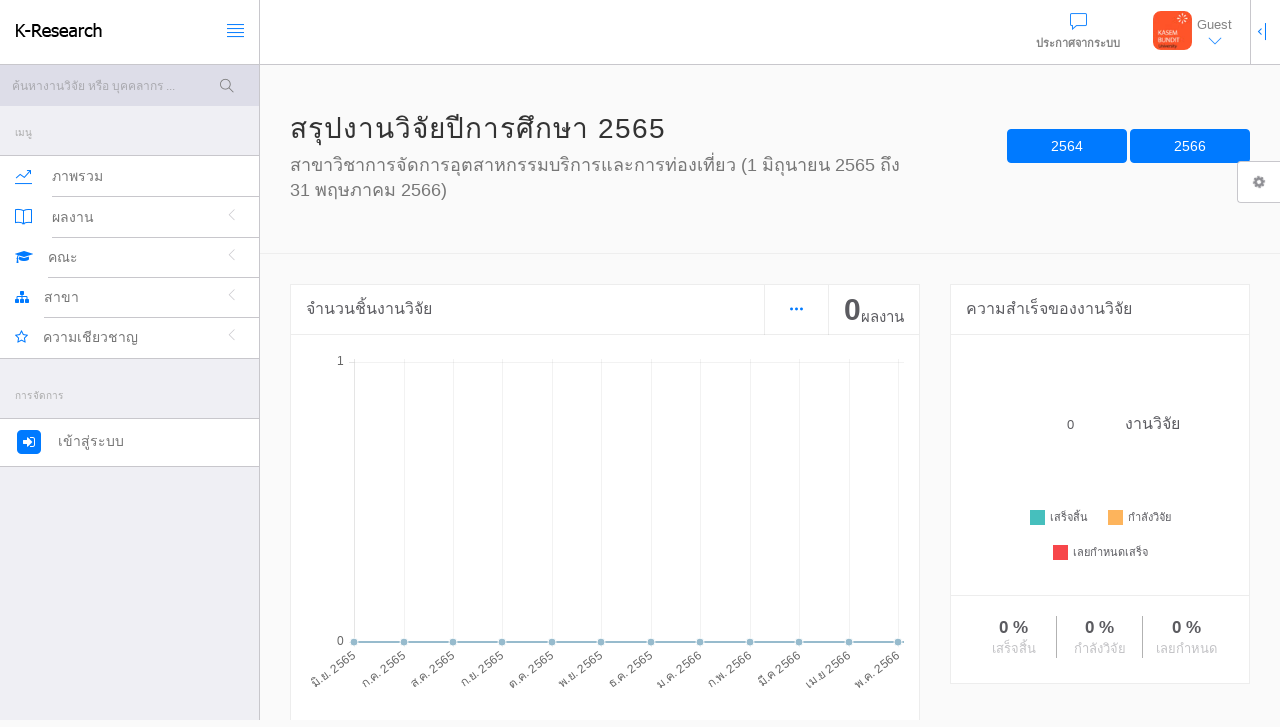

--- FILE ---
content_type: text/html; charset=UTF-8
request_url: https://re.kbu.ac.th/department.php?dep_code=132-03%20%20%20%20%20%20%20%20%20%20%20%20%20%20%20%20%20%20%20%20%20%20%20%20%20%20%20%20%20%20%20%20%20%20%20%20%20%20%20%20%20%20%20%20%20%20%20%20&year=2565
body_size: 11089
content:
<!DOCTYPE html>
<!-- Template Name: Clip-Two - Responsive Admin Template build with Twitter Bootstrap 3.x | Author: ClipTheme -->
<!--[if IE 8]><html class="ie8" lang="en"><![endif]-->
<!--[if IE 9]><html class="ie9" lang="en"><![endif]-->
<!--[if !IE]><!-->
<html lang="en">
	<!--<![endif]-->
	<!-- start: HEAD -->
	<head>
		<title>KBU Research</title>
		<link rel="icon"  href="inc/img/icon-16.ico" sizes="16x16">
		<link rel="icon"  href="inc/img/icon-32.ico" sizes="32x32">
		<link rel="icon"  href="inc/img/icon-48.ico" sizes="48x48">
		<!-- start: META -->
		<!--[if IE]><meta http-equiv='X-UA-Compatible' content="IE=edge,IE=9,IE=8,chrome=1" /><![endif]-->
		<meta charset="utf-8" />
		<meta name="viewport" content="width=device-width, initial-scale=1.0, user-scalable=0, minimum-scale=1.0, maximum-scale=1.0">
		<meta name="apple-mobile-web-app-capable" content="yes">
		<meta name="apple-mobile-web-app-status-bar-style" content="black">
		<meta content="" name="description" />
		<meta content="" name="author" />
		<!-- end: META -->
		<!-- start: GOOGLE FONTS -->
		<link href="http://fonts.googleapis.com/css?family=Lato:300,400,400italic,600,700|Raleway:300,400,500,600,700|Crete+Round:400italic" rel="stylesheet" type="text/css" />
		<!-- end: GOOGLE FONTS -->
		<!-- start: MAIN CSS -->
		<link rel="stylesheet" href="vendor/bootstrap/css/bootstrap.min.css">
		<link rel="stylesheet" href="vendor/fontawesome/css/font-awesome.min.css">
		<link rel="stylesheet" href="vendor/themify-icons/themify-icons.min.css">
		<link href="vendor/animate.css/animate.min.css" rel="stylesheet" media="screen">
		<link href="vendor/perfect-scrollbar/perfect-scrollbar.min.css" rel="stylesheet" media="screen">
		<link href="vendor/switchery/switchery.min.css" rel="stylesheet" media="screen">
		<!-- end: MAIN CSS -->
		<!-- start: CSS REQUIRED FOR THIS PAGE ONLY -->
		<link href="vendor/bootstrap-touchspin/jquery.bootstrap-touchspin.min.css" rel="stylesheet" media="screen">
		<link href="vendor/select2/select2.min.css" rel="stylesheet" media="screen">
		<link href="vendor/bootstrap-datepicker/bootstrap-datepicker3.standalone.min.css" rel="stylesheet" media="screen">
		<link href="vendor/bootstrap-timepicker/bootstrap-timepicker.min.css" rel="stylesheet" media="screen">
		<!-- start: CLIP-TWO CSS -->
		<link rel="stylesheet" href="assets/css/styles.css">
		<link rel="stylesheet" href="assets/css/plugins.css">
		<link rel="stylesheet" href="assets/css/themes/theme-1.css" id="skin_color" />
		<!-- end: CLIP-TWO CSS -->
		<!-- start: CSS REQUIRED FOR THIS PAGE ONLY -->
		<link href="vendor/DataTables/css/DT_bootstrap.css" rel="stylesheet" media="screen">
		<!-- end: CSS REQUIRED FOR THIS PAGE ONLY -->
	</head>
	<!-- end: HEAD -->
	<body>
		<div id="app">
			<!-- sidebar -->
			<div class="sidebar app-aside" id="sidebar">
				<div class="sidebar-container perfect-scrollbar">
					<nav>
						<!-- start: SEARCH FORM -->
						<div class="search-form">
							<a class="s-open" href="#">
								<i class="ti-search"></i>
							</a>
							<form class="navbar-form" role="search" action="search.php" method="get">
								<a class="s-remove" href="#" target=".navbar-form">
									<i class="ti-close"></i>
								</a>
								<div class="form-group">
									<input type="text" name="search_keyword" id="search_keyword" class="form-control" placeholder="ค้นหางานวิจัย หรือ บุคคลากร ...">
									<button class="btn search-button" type="submit">
										<i class="ti-search"></i>
									</button>
								</div>
							</form>
						</div>
						<!-- end: SEARCH FORM -->
						<!-- start: MAIN NAVIGATION MENU -->
						<div class="navbar-title">
							<span>เมนู</span>
						</div>
						<ul class="main-navigation-menu">
							<li>
								<a href="index.php">
									<div class="item-content">
										<div class="item-media">
											<i class="ti-stats-up"></i>
										</div>
										<div class="item-inner">
											<span class="title">ภาพรวม </span>
										</div>
									</div>
								</a>
							</li>

							<li>
								<a href="javascript:void(0)">
									<div class="item-content">
										<div class="item-media">
											<i class="ti-book"></i>
										</div>
										<div class="item-inner">
											<span class="title">ผลงาน</span><i class="icon-arrow"></i>
										</div>
									</div>
								</a>
								<ul class="sub-menu">

									<li>
										<a href="re_show.php?type=1">
											<span class="title">งานวิจัย</span>
										</a>
									</li>
									<li>
										<a  href="re_show.php?type=2">
											<span class="title">งานสร้างสรรค์</span>
										</a>
									</li>
								    <li>
										<a  href="pub_show.php">
											<span class="title">บทความ</span>
										</a>
									</li>

								</ul>
							</li>
							<!--<li class="active open">-->

							<!--
							 <li>
								<a href="javascript:void(0)">
									<div class="item-content">
										<div class="item-media">
											<i class="ti-book"></i>
										</div>
										<div class="item-inner">
											<span class="title"> วิจัย </span><i class="icon-arrow"></i>
										</div>
									</div>
								</a>
								<ul class="sub-menu">
									<li>
										<a href="re_show.php">
											<span class="title">งานวิจัย</span>
										</a>
									</li>
									<li>
										<a href="#">
											<span class="title">งานวิจัยที่ตีพิมพ์</span>
										</a>
									</li>
									<li>
										<a href="#">
											<span class="title">สิทธิบัตร/อนุสิทธิบัตร</span>
										</a>
									</li>
								</ul>
							</li>
							-->
							<li>
								<a href="javascript:void(0)">
									<div class="item-content">
										<div class="item-media">
											<i class="fa fa-graduation-cap"></i>
										</div>
										<div class="item-inner">
											<span class="title"> คณะ </span><i class="icon-arrow"></i>
										</div>
									</div>
								</a>
								<ul class="sub-menu">
																	<li>
										<a href="faculty.php?fac_code=037 &year=2565">
											<span class="title">คณะนิติศาสตร์</span>
										</a>
									</li>
							   									<li>
										<a href="faculty.php?fac_code=038 &year=2565">
											<span class="title">คณะนิเทศศาสตร์</span>
										</a>
									</li>
							   									<li>
										<a href="faculty.php?fac_code=039 &year=2565">
											<span class="title">คณะบริหารธุรกิจ</span>
										</a>
									</li>
							   									<li>
										<a href="faculty.php?fac_code=083 &year=2565">
											<span class="title">คณะวิทยาศาสตร์และเทคโนโลยี</span>
										</a>
									</li>
							   									<li>
										<a href="faculty.php?fac_code=088 &year=2565">
											<span class="title">คณะวิศวกรรมศาสตร์</span>
										</a>
									</li>
							   									<li>
										<a href="faculty.php?fac_code=096 &year=2565">
											<span class="title">คณะศิลปศาสตร์</span>
										</a>
									</li>
							   									<li>
										<a href="faculty.php?fac_code=132 &year=2565">
											<span class="title">บัณฑิตวิทยาลัย</span>
										</a>
									</li>
							   									<li>
										<a href="faculty.php?fac_code=180 &year=2565">
											<span class="title">คณะสถาปัตยกรรมศาสตร์</span>
										</a>
									</li>
							   									<li>
										<a href="faculty.php?fac_code=353 &year=2565">
											<span class="title">มหาวิทยาลัยเกษมบัณฑิต</span>
										</a>
									</li>
							   									<li>
										<a href="faculty.php?fac_code=356 &year=2565">
											<span class="title">สำนักวิจัย</span>
										</a>
									</li>
							   									<li>
										<a href="faculty.php?fac_code=395 &year=2565">
											<span class="title">คณะจิตวิทยา</span>
										</a>
									</li>
							   									<li>
										<a href="faculty.php?fac_code=722 &year=2565">
											<span class="title">โครงการหลักสูตรบริหารธุรกิจบัณฑิต (หลักสูตรนานาชาติ)</span>
										</a>
									</li>
							   									<li>
										<a href="faculty.php?fac_code=U-209 &year=2565">
											<span class="title">คณะพยาบาลศาสตร์</span>
										</a>
									</li>
							   									<li>
										<a href="faculty.php?fac_code=U-29 &year=2565">
											<span class="title">คณะวิทยาศาสตร์การกีฬา</span>
										</a>
									</li>
							   									<li>
										<a href="faculty.php?fac_code=U-30 &year=2565">
											<span class="title">สถาบันพัฒนาบุคลากรการบิน</span>
										</a>
									</li>
							   								</ul>
							</li>
							<li>
								<a href="javascript:void(0)">
									<div class="item-content">
										<div class="item-media">
											<i class="fa fa-sitemap"></i>
										</div>
										<div class="item-inner">
											<span class="title"> สาขา </span><i class="icon-arrow"></i>
										</div>
									</div>
								</a>
								<ul class="sub-menu">
																	<li>
										<a href="javascript:;">
											<span>คณะนิติศาสตร์</span> <i class="icon-arrow"></i>
										</a>
									<ul class="sub-menu">
                                
											<li>
												<a href="department.php?dep_code=037-00                                                &year=2565">
													สำนักงานเลขานุการคณะ												</a>
											</li>


									
											<li>
												<a href="department.php?dep_code=037-02                                                &year=2565">
													หลักสูตรนิติศาสตรมหาบัณฑิต												</a>
											</li>


									
											<li>
												<a href="department.php?dep_code=037-01                                                &year=2565">
													สาขาวิชานิติศาสตร์												</a>
											</li>


																		</ul>
									</li>
																		<li>
										<a href="javascript:;">
											<span>คณะนิเทศศาสตร์</span> <i class="icon-arrow"></i>
										</a>
									<ul class="sub-menu">
                                
											<li>
												<a href="department.php?dep_code=038-03                                                &year=2565">
													สาขาวิชาสื่อสังคมออนไลน์และสารสนเทศดิจิทัล												</a>
											</li>


									
											<li>
												<a href="department.php?dep_code=038-02                                                &year=2565">
													สาขาวิชา นวัตกรรมการสื่อสารองค์กรและแบรนด์												</a>
											</li>


									
											<li>
												<a href="department.php?dep_code=038-01                                                &year=2565">
													สาขาวิชาการโฆษณา												</a>
											</li>


									
											<li>
												<a href="department.php?dep_code=038-00                                                &year=2565">
													สำนักงานเลขานุการคณะ												</a>
											</li>


									
											<li>
												<a href="department.php?dep_code=038-05                                                &year=2565">
													สาขาวิชาวิทยุและโทรทัศน์												</a>
											</li>


									
											<li>
												<a href="department.php?dep_code=038-08                                                &year=2565">
													สาขาวิชาการภาพยนตร์และสื่อดิจิทัล												</a>
											</li>


									
											<li>
												<a href="department.php?dep_code=038-06                                                &year=2565">
													สาขาวิชาสื่อสารการแสดงร่วมสมัย												</a>
											</li>


									
											<li>
												<a href="department.php?dep_code=038-07                                                &year=2565">
													สาขาวิชาการบริหารนวัตกรรมการสื่อสาร												</a>
											</li>


									
											<li>
												<a href="department.php?dep_code=038-04                                                &year=2565">
													สาขาวิชา 
วิทยุ โทรทัศน์ และสื่อดิจิทัล
												</a>
											</li>


																		</ul>
									</li>
																		<li>
										<a href="javascript:;">
											<span>คณะบริหารธุรกิจ</span> <i class="icon-arrow"></i>
										</a>
									<ul class="sub-menu">
                                
											<li>
												<a href="department.php?dep_code=039-05                                                &year=2565">
													สาขาวิชาธุรกิจดิจิทัล												</a>
											</li>


									
											<li>
												<a href="department.php?dep_code=039-01                                                &year=2565">
													สาขาวิชาการบัญชี												</a>
											</li>


									
											<li>
												<a href="department.php?dep_code=039-04                                                &year=2565">
													สาขาวิชาการจัดการสมัยใหม่												</a>
											</li>


									
											<li>
												<a href="department.php?dep_code=039-09                                                &year=2565">
													สาขาวิชานวัตกรรมธุรกิจการค้าสมัยใหม่												</a>
											</li>


									
											<li>
												<a href="department.php?dep_code=039-07                                                &year=2565">
													สาขาวิชาการจัดการทรัพยากรมนุษย์												</a>
											</li>


									
											<li>
												<a href="department.php?dep_code=039-06                                                &year=2565">
													สาชาวิชาการจัดการโลจิสติกส์												</a>
											</li>


									
											<li>
												<a href="department.php?dep_code=039-03                                                &year=2565">
													สาขาวิชาการเงินการธนาคาร												</a>
											</li>


									
											<li>
												<a href="department.php?dep_code=039-02                                                &year=2565">
													สาขาวิชาการตลาด												</a>
											</li>


									
											<li>
												<a href="department.php?dep_code=039-00                                                &year=2565">
													สำนักงานเลขานุการคณะ												</a>
											</li>


																		</ul>
									</li>
																		<li>
										<a href="javascript:;">
											<span>คณะวิทยาศาสตร์และเทคโนโลยี</span> <i class="icon-arrow"></i>
										</a>
									<ul class="sub-menu">
                                
											<li>
												<a href="department.php?dep_code=083-01                                                &year=2565">
													สาขาวิชานวัตกรรมเทคโนโลยีดิจิทัล												</a>
											</li>


																		</ul>
									</li>
																		<li>
										<a href="javascript:;">
											<span>คณะวิศวกรรมศาสตร์</span> <i class="icon-arrow"></i>
										</a>
									<ul class="sub-menu">
                                
											<li>
												<a href="department.php?dep_code=088-05                                                &year=2565">
													สาขาวิชาวิศวกรรมเครื่องกล												</a>
											</li>


									
											<li>
												<a href="department.php?dep_code=088-03                                                &year=2565">
													สาขาวิชาวิศวกรรมอุตสาหการ												</a>
											</li>


									
											<li>
												<a href="department.php?dep_code=088-07                                                &year=2565">
													สาขาวิชาวิศวกรรมโยธา												</a>
											</li>


									
											<li>
												<a href="department.php?dep_code=088-10                                                &year=2565">
													สาขาวิชาเทคโนโลยีวิศวกรรม
อุตสาหการ 												</a>
											</li>


									
											<li>
												<a href="department.php?dep_code=088-00                                                &year=2565">
													สำนักคณบดี												</a>
											</li>


									
											<li>
												<a href="department.php?dep_code=088-11                                                &year=2565">
													สาขาวิชาวิศวกรรมไฟฟ้าและการจัด
การพลังงาน 												</a>
											</li>


									
											<li>
												<a href="department.php?dep_code=088-02                                                &year=2565">
													สาขาวิชาวิศวกรรมคอมพิวเตอร์												</a>
											</li>


									
											<li>
												<a href="department.php?dep_code=088-06                                                &year=2565">
													สาขาวิชาวิศวกรรมไฟฟ้า												</a>
											</li>


									
											<li>
												<a href="department.php?dep_code=088-01                                                &year=2565">
													หมวดวิชาคณิตศาสตร์และวิทยาศาสตร์สำหรับวิศวกร												</a>
											</li>


																		</ul>
									</li>
																		<li>
										<a href="javascript:;">
											<span>คณะศิลปศาสตร์</span> <i class="icon-arrow"></i>
										</a>
									<ul class="sub-menu">
                                
											<li>
												<a href="department.php?dep_code=096-03                                                &year=2565">
													สาขาวิชาการจัดการโรงแรม (หลักสูตรนานาชาติ) 												</a>
											</li>


									
											<li>
												<a href="department.php?dep_code=096-01                                                &year=2565">
													สำนักงานคณบดี คณะศิลป์ศาสตร์												</a>
											</li>


									
											<li>
												<a href="department.php?dep_code=096-04                                                &year=2565">
													สาขาวิชาการจัดการท่องเที่ยว												</a>
											</li>


									
											<li>
												<a href="department.php?dep_code=096-02                                                &year=2565">
													สาขาวิชาการจัดการโรงแรมและภัตตาคาร												</a>
											</li>


									
											<li>
												<a href="department.php?dep_code=096-07                                                &year=2565">
													สาขาวิชาออกแบบแฟชั่น												</a>
											</li>


									
											<li>
												<a href="department.php?dep_code=096-05                                                &year=2565">
													สาขาวิชาภาษาไทยสำหรับชาวต่างประเทศ (หลักสูตรนานาชาติ)												</a>
											</li>


									
											<li>
												<a href="department.php?dep_code=096-06                                                &year=2565">
													สาขาวิชาภาษาอังกฤษเพื่อการสื่อสาร												</a>
											</li>


																		</ul>
									</li>
																		<li>
										<a href="javascript:;">
											<span>บัณฑิตวิทยาลัย</span> <i class="icon-arrow"></i>
										</a>
									<ul class="sub-menu">
                                
											<li>
												<a href="department.php?dep_code=132-10                                                &year=2565">
													สาขาวิชานานาชาติ												</a>
											</li>


									
											<li>
												<a href="department.php?dep_code=132-03                                                &year=2565">
													สาขาวิชาการจัดการอุตสาหกรรมบริการและการท่องเที่ยว												</a>
											</li>


									
											<li>
												<a href="department.php?dep_code=132-04                                                &year=2565">
													สาขาวิชาจิตวิทยาเพื่อการพัฒนาศักยภาพมนุษย์												</a>
											</li>


									
											<li>
												<a href="department.php?dep_code=132-06                                                &year=2565">
													สาขาวิชาการจัดการงานวิศวกรรม												</a>
											</li>


									
											<li>
												<a href="department.php?dep_code=132-00                                                &year=2565">
													สำนักงานคณบดี												</a>
											</li>


									
											<li>
												<a href="department.php?dep_code=132-07                                                &year=2565">
													หลักสูตรบริหารธุรกิจมหาบัณฑิต												</a>
											</li>


									
											<li>
												<a href="department.php?dep_code=132-05                                                &year=2565">
													สาขาวิชาจิตวิทยาเพื่อการพัฒนามนุษย์												</a>
											</li>


									
											<li>
												<a href="department.php?dep_code=132-09                                                &year=2565">
													สาขาวิชาการภาพยนตร์-วีดิทัศน์												</a>
											</li>


									
											<li>
												<a href="department.php?dep_code=132-11                                                &year=2565">
													สาขาวิชานโยบายสาธารณะและการจัดการ												</a>
											</li>


									
											<li>
												<a href="department.php?dep_code=132-08                                                &year=2565">
													หลักสูตรรัฐประศาสนศาสตรมหาบัณฑิต												</a>
											</li>


																		</ul>
									</li>
																		<li>
										<a href="javascript:;">
											<span>คณะสถาปัตยกรรมศาสตร์</span> <i class="icon-arrow"></i>
										</a>
									<ul class="sub-menu">
                                
											<li>
												<a href="department.php?dep_code=180-00                                                &year=2565">
													สำนักงานเลขานุการคณะ												</a>
											</li>


									
											<li>
												<a href="department.php?dep_code=180-04                                                &year=2565">
													สาขาวิชาการออกแบบผลิตภัณฑ์												</a>
											</li>


									
											<li>
												<a href="department.php?dep_code=180-01                                                &year=2565">
													สาขาวิชาสถาปัตยกรรมศาสตร์												</a>
											</li>


									
											<li>
												<a href="department.php?dep_code=180-02                                                &year=2565">
													สาขาวิชาออกแบบภายใน												</a>
											</li>


									
											<li>
												<a href="department.php?dep_code=180-03                                                &year=2565">
													สาขาวิชาการออกแบบนิเทศศิลป์												</a>
											</li>


																		</ul>
									</li>
																		<li>
										<a href="javascript:;">
											<span>มหาวิทยาลัยเกษมบัณฑิต</span> <i class="icon-arrow"></i>
										</a>
									<ul class="sub-menu">
                                
											<li>
												<a href="department.php?dep_code=353-00                                                &year=2565">
													มหาวิทยาลัยเกษมบัณฑิต												</a>
											</li>


																		</ul>
									</li>
																		<li>
										<a href="javascript:;">
											<span>สำนักวิจัย</span> <i class="icon-arrow"></i>
										</a>
									<ul class="sub-menu">
                                
											<li>
												<a href="department.php?dep_code=356-00                                                &year=2565">
													สำนักงานสำนักวิจัย												</a>
											</li>


																		</ul>
									</li>
																		<li>
										<a href="javascript:;">
											<span>คณะจิตวิทยา</span> <i class="icon-arrow"></i>
										</a>
									<ul class="sub-menu">
                                
											<li>
												<a href="department.php?dep_code=395-01                                                &year=2565">
													สาขาวิชาจิตวิทยา												</a>
											</li>


									
											<li>
												<a href="department.php?dep_code=395-00                                                &year=2565">
													สำนักงานเลขานุการคณะ												</a>
											</li>


																		</ul>
									</li>
																		<li>
										<a href="javascript:;">
											<span>โครงการหลักสูตรบริหารธุรกิจบัณฑิต (หลักสูตรนานาชาติ)</span> <i class="icon-arrow"></i>
										</a>
									<ul class="sub-menu">
                                
											<li>
												<a href="department.php?dep_code=722-02                                                &year=2565">
													สาขาวิชาการตลาด												</a>
											</li>


									
											<li>
												<a href="department.php?dep_code=722-01                                                &year=2565">
													สาขาวิชา การจัดการธุรกิจสมัยใหม่ 												</a>
											</li>


									
											<li>
												<a href="department.php?dep_code=722-00                                                &year=2565">
													สำนักงานเลขานุการคณะ												</a>
											</li>


																		</ul>
									</li>
																		<li>
										<a href="javascript:;">
											<span>คณะพยาบาลศาสตร์</span> <i class="icon-arrow"></i>
										</a>
									<ul class="sub-menu">
                                
											<li>
												<a href="department.php?dep_code=U-209-02                                                &year=2565">
													สาขาวิชาพยาบาล												</a>
											</li>


									
											<li>
												<a href="department.php?dep_code=U-209-00                                                &year=2565">
													สำนักคณบดี												</a>
											</li>


									
											<li>
												<a href="department.php?dep_code=U-209-01                                                &year=2565">
													สำนักงานเลขานุการคณะ												</a>
											</li>


																		</ul>
									</li>
																		<li>
										<a href="javascript:;">
											<span>คณะวิทยาศาสตร์การกีฬา</span> <i class="icon-arrow"></i>
										</a>
									<ul class="sub-menu">
                                
											<li>
												<a href="department.php?dep_code=u-29-02                                                &year=2565">
													สาขาวิชาการจัดการกีฬาและนันทนาการ												</a>
											</li>


									
											<li>
												<a href="department.php?dep_code=u-29-01                                                &year=2565">
													สาขาวิทยาศาสตร์การกีฬา												</a>
											</li>


																		</ul>
									</li>
																		<li>
										<a href="javascript:;">
											<span>สถาบันพัฒนาบุคลากรการบิน</span> <i class="icon-arrow"></i>
										</a>
									<ul class="sub-menu">
                                
											<li>
												<a href="department.php?dep_code=U-30-02                                                &year=2565">
													สาขาวิชาการจัดการอุตสาหกรรมการบิน (หลักสูตรนานาชาติ)												</a>
											</li>


									
											<li>
												<a href="department.php?dep_code=U-30-01                                                &year=2565">
													สาขาวิชาธุรกิจการบิน												</a>
											</li>


									
											<li>
												<a href="department.php?dep_code=U-30-03                                                &year=2565">
													การจัดการการบิน												</a>
											</li>


																		</ul>
									</li>
																	</ul>
							</li>


							<li>
								<a href="javascript:void(0)">
									<div class="item-content">
										<div class="item-media">
											<i class="fa fa-star-o"></i>
										</div>
										<div class="item-inner">
											<span class="title"> ความเชียวชาญ </span><i class="icon-arrow"></i>
										</div>
									</div>
								</a>
								<ul class="sub-menu">
																	<li>
										<a href="javascript:;">
											<span>วิทยาศาสตร์กายภาพและคณิตศาสตร์</span> </i>
										</a>
									<ul class="sub-menu">
                                
											<li>
												<a href="skill.php?skills_id=1">
													คณิตศาสตร์และสถิติ												</a>
											</li>


									
											<li>
												<a href="skill.php?skills_id=2">
													ฟิสิกส์												</a>
											</li>


									
											<li>
												<a href="skill.php?skills_id=3">
													ดาราศาสตร์												</a>
											</li>


									
											<li>
												<a href="skill.php?skills_id=4">
													วิทยาศาสตร์เกี่ยวกับโลกและอวกาศ												</a>
											</li>


									
											<li>
												<a href="skill.php?skills_id=5">
													ธรณีวิทยา												</a>
											</li>


									
											<li>
												<a href="skill.php?skills_id=6">
													อุทกวิทยา												</a>
											</li>


									
											<li>
												<a href="skill.php?skills_id=7">
													สมุทรศาสตร์												</a>
											</li>


									
											<li>
												<a href="skill.php?skills_id=8">
													อุตุนิยมวิทยา												</a>
											</li>


									
											<li>
												<a href="skill.php?skills_id=9">
													ฟิสิกส์ของสิ่งแวดล้อม												</a>
											</li>


																		</ul>
									</li>
																		<li>
										<a href="javascript:;">
											<span>วิทยาศาสตร์การแพทย์</span> </i>
										</a>
									<ul class="sub-menu">
                                
											<li>
												<a href="skill.php?skills_id=10">
													วิทยาศาสตร์การแพทย์												</a>
											</li>


									
											<li>
												<a href="skill.php?skills_id=11">
													แพทยศาสตร์												</a>
											</li>


									
											<li>
												<a href="skill.php?skills_id=12">
													สาธารณสุข												</a>
											</li>


									
											<li>
												<a href="skill.php?skills_id=13">
													เทคนิคการแพทย์												</a>
											</li>


									
											<li>
												<a href="skill.php?skills_id=14">
													พยาบาลศาสตร์												</a>
											</li>


									
											<li>
												<a href="skill.php?skills_id=15">
													ทันตแพทยศาสตร์												</a>
											</li>


									
											<li>
												<a href="skill.php?skills_id=16">
													สังคมศาสตร์การแพทย์												</a>
											</li>


																		</ul>
									</li>
																		<li>
										<a href="javascript:;">
											<span>วิทยาศาสตร์เคมีและเภสัช</span> </i>
										</a>
									<ul class="sub-menu">
                                
											<li>
												<a href="skill.php?skills_id=17">
													อนินทรีย์เคมี												</a>
											</li>


									
											<li>
												<a href="skill.php?skills_id=18">
													อินทรีย์เคมี												</a>
											</li>


									
											<li>
												<a href="skill.php?skills_id=19">
													ชีวเคมี												</a>
											</li>


									
											<li>
												<a href="skill.php?skills_id=20">
													เคมีอุตสาหกรรม												</a>
											</li>


									
											<li>
												<a href="skill.php?skills_id=21">
													อาหารเคมี												</a>
											</li>


									
											<li>
												<a href="skill.php?skills_id=22">
													เคมีโพลิเมอร์												</a>
											</li>


									
											<li>
												<a href="skill.php?skills_id=23">
													เคมีวิเคราะห์												</a>
											</li>


									
											<li>
												<a href="skill.php?skills_id=24">
													ปิโตรเคมี												</a>
											</li>


									
											<li>
												<a href="skill.php?skills_id=25">
													เคมีสิ่งแวดล้อม												</a>
											</li>


									
											<li>
												<a href="skill.php?skills_id=26">
													เคมีเทคนิค												</a>
											</li>


									
											<li>
												<a href="skill.php?skills_id=27">
													นิวเคลียร์												</a>
											</li>


									
											<li>
												<a href="skill.php?skills_id=28">
													เคมีเชิงฟิสิกส์												</a>
											</li>


									
											<li>
												<a href="skill.php?skills_id=29">
													เคมีชีวภาพ												</a>
											</li>


									
											<li>
												<a href="skill.php?skills_id=30">
													เภสัชเคมี												</a>
											</li>


									
											<li>
												<a href="skill.php?skills_id=31">
													เภสัชวิเคราะห์												</a>
											</li>


									
											<li>
												<a href="skill.php?skills_id=32">
													เภสัชอุตสาหกรรม												</a>
											</li>


									
											<li>
												<a href="skill.php?skills_id=33">
													เภสัชกรรม												</a>
											</li>


									
											<li>
												<a href="skill.php?skills_id=34">
													เภสัชวิทยาและพิษวิทยา												</a>
											</li>


									
											<li>
												<a href="skill.php?skills_id=35">
													เครื่องสำอาง												</a>
											</li>


									
											<li>
												<a href="skill.php?skills_id=36">
													เภสัชเวท												</a>
											</li>


									
											<li>
												<a href="skill.php?skills_id=37">
													เภสัชชีวภาพ												</a>
											</li>


																		</ul>
									</li>
																		<li>
										<a href="javascript:;">
											<span>เกษตรศาสตร์และชีววิทยา</span> </i>
										</a>
									<ul class="sub-menu">
                                
											<li>
												<a href="skill.php?skills_id=38">
													ทรัพยากรพืช												</a>
											</li>


									
											<li>
												<a href="skill.php?skills_id=39">
													การป้องกันกำจัดศัตรูพืช												</a>
											</li>


									
											<li>
												<a href="skill.php?skills_id=40">
													ทรัพยากรสัตว์												</a>
											</li>


									
											<li>
												<a href="skill.php?skills_id=41">
													ทรัพยากรประมง												</a>
											</li>


									
											<li>
												<a href="skill.php?skills_id=42">
													ทรัพยากรป่าไม้												</a>
											</li>


									
											<li>
												<a href="skill.php?skills_id=43">
													ทรัพยากรน้ำเพื่อการเกษตรอุตสาหกรรมเกษตร												</a>
											</li>


									
											<li>
												<a href="skill.php?skills_id=44">
													ระบบเกษตร												</a>
											</li>


									
											<li>
												<a href="skill.php?skills_id=45">
													ทรัพยากรดิน												</a>
											</li>


									
											<li>
												<a href="skill.php?skills_id=46">
													ธุรกิจการเกษตร												</a>
											</li>


									
											<li>
												<a href="skill.php?skills_id=47">
													วิศวกรรมและเครื่องจักรกลการเกษตร												</a>
											</li>


									
											<li>
												<a href="skill.php?skills_id=48">
													สิ่งแวดล้อมทางการเกษตร												</a>
											</li>


									
											<li>
												<a href="skill.php?skills_id=49">
													วิทยาศาสตร์ชีวภาพ												</a>
											</li>


																		</ul>
									</li>
																		<li>
										<a href="javascript:;">
											<span>วิศวกรรมศาสตร์และอุตสาหกรรมวิจัย</span> </i>
										</a>
									<ul class="sub-menu">
                                
											<li>
												<a href="skill.php?skills_id=50">
													พื้นฐานทางวิศวกรรมศาสตร์												</a>
											</li>


									
											<li>
												<a href="skill.php?skills_id=51">
													วิศวกรรมอุตสาหกรรมวิจัย												</a>
											</li>


									
											<li>
												<a href="skill.php?skills_id=116">
													วิทยาศาสตร์และเทคโนโลยี												</a>
											</li>


																		</ul>
									</li>
																		<li>
										<a href="javascript:;">
											<span>ปรัชญา</span> </i>
										</a>
									<ul class="sub-menu">
                                
											<li>
												<a href="skill.php?skills_id=52">
													ปรัชญา												</a>
											</li>


									
											<li>
												<a href="skill.php?skills_id=53">
													ประวัติศาสตร์												</a>
											</li>


									
											<li>
												<a href="skill.php?skills_id=54">
													โบราณคดี												</a>
											</li>


									
											<li>
												<a href="skill.php?skills_id=55">
													วรรณคดี												</a>
											</li>


									
											<li>
												<a href="skill.php?skills_id=56">
													ศิลปกรรม												</a>
											</li>


									
											<li>
												<a href="skill.php?skills_id=57">
													ภาษา												</a>
											</li>


									
											<li>
												<a href="skill.php?skills_id=58">
													สถาปัตยกรรม												</a>
											</li>


									
											<li>
												<a href="skill.php?skills_id=59">
													ศาสนา												</a>
											</li>


																		</ul>
									</li>
																		<li>
										<a href="javascript:;">
											<span>นิติศาสตร์</span> </i>
										</a>
									<ul class="sub-menu">
                                
											<li>
												<a href="skill.php?skills_id=60">
													กฎหมายมหาชน												</a>
											</li>


									
											<li>
												<a href="skill.php?skills_id=61">
													กฎหมายเอกชน												</a>
											</li>


									
											<li>
												<a href="skill.php?skills_id=62">
													กฏหมายอาญา												</a>
											</li>


									
											<li>
												<a href="skill.php?skills_id=63">
													กฎหมายเศรษฐกิจ												</a>
											</li>


									
											<li>
												<a href="skill.php?skills_id=64">
													กฎหมายธุรกิจ												</a>
											</li>


									
											<li>
												<a href="skill.php?skills_id=65">
													กฎหมายระหว่างประเทศ												</a>
											</li>


									
											<li>
												<a href="skill.php?skills_id=66">
													กฎหมายวิธีพิจารณาความ												</a>
											</li>


																		</ul>
									</li>
																		<li>
										<a href="javascript:;">
											<span>รัฐศาสตร์และรัฐประศาสนศาสตร์</span> </i>
										</a>
									<ul class="sub-menu">
                                
											<li>
												<a href="skill.php?skills_id=67">
													ความสัมพันธ์ระหว่างประเทศ												</a>
											</li>


									
											<li>
												<a href="skill.php?skills_id=68">
													นโยบายศาสตร์												</a>
											</li>


									
											<li>
												<a href="skill.php?skills_id=69">
													อุดมการณ์ทางการเมือง												</a>
											</li>


									
											<li>
												<a href="skill.php?skills_id=70">
													สถาบันทางการเมือง												</a>
											</li>


									
											<li>
												<a href="skill.php?skills_id=71">
													ชีวิตทางการเมือง												</a>
											</li>


									
											<li>
												<a href="skill.php?skills_id=72">
													สังคมวิทยาการทางการเมือง												</a>
											</li>


									
											<li>
												<a href="skill.php?skills_id=73">
													ระบบการเมือง												</a>
											</li>


									
											<li>
												<a href="skill.php?skills_id=74">
													ทฤษฎีการเมือง												</a>
											</li>


									
											<li>
												<a href="skill.php?skills_id=75">
													รัฐประศาสนศาสตร์												</a>
											</li>


									
											<li>
												<a href="skill.php?skills_id=76">
													มติสาธารณะ												</a>
											</li>


									
											<li>
												<a href="skill.php?skills_id=77">
													ยุทธศาสตร์เพื่อความมั่นคง												</a>
											</li>


									
											<li>
												<a href="skill.php?skills_id=78">
													เศรษฐกิจการเมือง												</a>
											</li>


																		</ul>
									</li>
																		<li>
										<a href="javascript:;">
											<span>เศรษฐศาสตร์</span> </i>
										</a>
									<ul class="sub-menu">
                                
											<li>
												<a href="skill.php?skills_id=79">
													เศรษฐศาสตร์												</a>
											</li>


									
											<li>
												<a href="skill.php?skills_id=80">
													พาณิชยศาสตร์												</a>
											</li>


									
											<li>
												<a href="skill.php?skills_id=81">
													บริหารธุรกิจ												</a>
											</li>


									
											<li>
												<a href="skill.php?skills_id=82">
													การบัญชี												</a>
											</li>


																		</ul>
									</li>
																		<li>
										<a href="javascript:;">
											<span>สังคมวิทยา</span> </i>
										</a>
									<ul class="sub-menu">
                                
											<li>
												<a href="skill.php?skills_id=83">
													สังคมวิทยา												</a>
											</li>


									
											<li>
												<a href="skill.php?skills_id=84">
													ประชากรศาสตร์												</a>
											</li>


									
											<li>
												<a href="skill.php?skills_id=85">
													มานุษยวิทยา												</a>
											</li>


									
											<li>
												<a href="skill.php?skills_id=86">
													จิตวิทยาสังคม												</a>
											</li>


									
											<li>
												<a href="skill.php?skills_id=87">
													ปัญหาสังคมและสังคมสังเคราะห์												</a>
											</li>


									
											<li>
												<a href="skill.php?skills_id=88">
													อาชญาวิทยา												</a>
											</li>


									
											<li>
												<a href="skill.php?skills_id=89">
													กระบวนการยุติธรรม												</a>
											</li>


									
											<li>
												<a href="skill.php?skills_id=90">
													มนุษย์นิเวศ												</a>
											</li>


									
											<li>
												<a href="skill.php?skills_id=91">
													วิทยาและนิเวศวิทยาสังคม												</a>
											</li>


									
											<li>
												<a href="skill.php?skills_id=92">
													พัฒนาสังคม												</a>
											</li>


									
											<li>
												<a href="skill.php?skills_id=93">
													ภูมิปัญญาท้องถิ่น												</a>
											</li>


									
											<li>
												<a href="skill.php?skills_id=94">
													ภูมิศาสตร์สังคม												</a>
											</li>


									
											<li>
												<a href="skill.php?skills_id=95">
													การศึกษาความเสมอภาคระหว่างเพศ												</a>
											</li>


									
											<li>
												<a href="skill.php?skills_id=96">
													คติชนวิทยา												</a>
											</li>


																		</ul>
									</li>
																		<li>
										<a href="javascript:;">
											<span>เทคโนโลยีสารสนเทศและนิเทศศาสตร์</span> </i>
										</a>
									<ul class="sub-menu">
                                
											<li>
												<a href="skill.php?skills_id=97">
													วิทยาการคอมพิวเตอร์												</a>
											</li>


									
											<li>
												<a href="skill.php?skills_id=98">
													โทรคมนาคม												</a>
											</li>


									
											<li>
												<a href="skill.php?skills_id=99">
													การสื่อสารด้วยดาวเทียม												</a>
											</li>


									
											<li>
												<a href="skill.php?skills_id=100">
													การสื่อสารเครือข่าย												</a>
											</li>


									
											<li>
												<a href="skill.php?skills_id=101">
													การสำรวจและรับรู้จากระยะไกล												</a>
											</li>


									
											<li>
												<a href="skill.php?skills_id=102">
													ระบบสารสนเทศภูมิศาสตร์												</a>
											</li>


									
											<li>
												<a href="skill.php?skills_id=103">
													สารสนเทศศาสตร์												</a>
											</li>


									
											<li>
												<a href="skill.php?skills_id=104">
													นิเทศศาสตร์												</a>
											</li>


									
											<li>
												<a href="skill.php?skills_id=105">
													บรรณารักษศาสตร์												</a>
											</li>


									
											<li>
												<a href="skill.php?skills_id=106">
													เทคนิคพิพิธภัณฑ์และภัณฑาคาร												</a>
											</li>


																		</ul>
									</li>
																		<li>
										<a href="javascript:;">
											<span>การศึกษา</span> </i>
										</a>
									<ul class="sub-menu">
                                
											<li>
												<a href="skill.php?skills_id=107">
													พื้นฐานการศึกษา												</a>
											</li>


									
											<li>
												<a href="skill.php?skills_id=108">
													หลักสูตรและการสอน												</a>
											</li>


									
											<li>
												<a href="skill.php?skills_id=109">
													การวัดและการประเมินผลการศึกษา												</a>
											</li>


									
											<li>
												<a href="skill.php?skills_id=110">
													เทคโนโลยีการศึกษา												</a>
											</li>


									
											<li>
												<a href="skill.php?skills_id=111">
													บริหารการศึกษา												</a>
											</li>


									
											<li>
												<a href="skill.php?skills_id=112">
													จิตวิทยาและการแนะแนวการศึกษา												</a>
											</li>


									
											<li>
												<a href="skill.php?skills_id=113">
													การศึกษานอกโรงเรียน												</a>
											</li>


									
											<li>
												<a href="skill.php?skills_id=114">
													การศึกษาพิเศษ												</a>
											</li>


									
											<li>
												<a href="skill.php?skills_id=115">
													ผลการศึกษา												</a>
											</li>


																		</ul>
									</li>
																	</ul>
							</li>


						</ul>










												<div class="navbar-title">
							<span>การจัดการ</span>
						</div>
						<ul class="folders">
							<li>
								<a href="login.php">
									<div class="item-content">
										<div class="item-media">
											<span class="fa-stack"> <i class="fa fa-square fa-stack-2x"></i> <i class="fa fa-sign-in fa-stack-1x fa-inverse"></i> </span>
										</div>
										<div class="item-inner">
											<span class="title"> เข้าสู่ระบบ </span>
										</div>
									</div>
								</a>
							</li>
						</ul>


						
						<!-- start: CORE FEATURES -->
												<!-- end: MAIN NAVIGATION MENU -->

						<!-- start: DOCUMENTATION BUTTON
						<div class="wrapper">
							<a href="documentation.html" class="button-o">
								<i class="ti-help"></i>
								<span>Documentation</span>
							</a>
						</div>
						end: DOCUMENTATION BUTTON -->
					</nav>
				</div>
			</div>
			<!-- / sidebar -->
			<div class="app-content">
				<!-- start: TOP NAVBAR -->
				<header class="navbar navbar-default navbar-static-top">
					<!-- start: NAVBAR HEADER -->
					<div class="navbar-header">
						<a href="#" class="sidebar-mobile-toggler pull-left hidden-md hidden-lg" class="btn btn-navbar sidebar-toggle" data-toggle-class="app-slide-off" data-toggle-target="#app" data-toggle-click-outside="#sidebar">
							<i class="ti-align-justify"></i>
						</a>
						<a class="navbar-brand" href="index.php">
							<img src="assets/images/logo.png" alt="K-Research"/>
						</a>
						<a href="#" class="sidebar-toggler pull-right visible-md visible-lg" data-toggle-class="app-sidebar-closed" data-toggle-target="#app">
							<i class="ti-align-justify"></i>
						</a>
						<a class="pull-right menu-toggler visible-xs-block" id="menu-toggler" data-toggle="collapse" href=".navbar-collapse">
							<span class="sr-only">Toggle navigation</span>
							<i class="ti-view-grid"></i>
						</a>
					</div>
					<!-- end: NAVBAR HEADER -->
					<!-- start: NAVBAR COLLAPSE -->
					<div class="navbar-collapse collapse">
						<ul class="nav navbar-right">
							<!-- start: MESSAGES DROPDOWN -->
							<li class="dropdown">
								<a href class="dropdown-toggle" data-toggle="dropdown">
									<!--<span class="dot-badge partition-red"></span>--> <i class="ti-comment"></i> <span>ประกาศจากระบบ</span>
								</a>
								<ul class="dropdown-menu dropdown-light dropdown-messages dropdown-large">
									<li>
										<span class="dropdown-header"> ประกาศ </span>
									</li>
									<li>
										<div class="drop-down-wrapper ps-container">
											<ul>
																							<li>
													<a href="news_detail.php?news_id=1">
														<div class="clearfix">
															<div class="thread-image">
																<img src="./assets/images/avatar-1.jpg" alt="">
															</div>
															<div class="thread-content">
																<span class="author">Update 1.4.1</span>
																<span class="preview">รายการอัพเดท</span>
																<span class="time">2020-10-29</span>
															</div>
														</div>
													</a>
												</li>
																						</ul>
										</div>
									</li>
								<!--	<li class="view-all">
										<a href="news.php">
											อ่านทั้งหมด
										</a>
									</li> -->
								</ul>
							</li>

							<!-- start: USER OPTIONS DROPDOWN -->
							<li class="dropdown current-user">
								<a href class="dropdown-toggle" data-toggle="dropdown">
									<img src="assets/images/avatar-1.jpg"> <span class="username">
									Guest									<i class="ti-angle-down"></i></i></span>
								</a>
								<ul class="dropdown-menu dropdown-dark">
																	<li>
										<a href="login.php">
											เข้าสู่ระบบ
										</a>
									</li>
																</ul>
							</li>
							<!-- end: USER OPTIONS DROPDOWN -->
						</ul>
						<!-- start: MENU TOGGLER FOR MOBILE DEVICES -->
						<div class="close-handle visible-xs-block menu-toggler" data-toggle="collapse" href=".navbar-collapse">
							<div class="arrow-left"></div>
							<div class="arrow-right"></div>
						</div>
						<!-- end: MENU TOGGLER FOR MOBILE DEVICES -->
					</div>
					<a class="dropdown-off-sidebar" data-toggle-class="app-offsidebar-open" data-toggle-target="#app" data-toggle-click-outside="#off-sidebar">
						&nbsp;
					</a>
					<!-- end: NAVBAR COLLAPSE -->
				</header>
				<!-- end: TOP NAVBAR -->
				<div class="main-content" >
					<div class="wrap-content container" id="container">
						<!-- start: PAGE TITLE -->
						<section id="page-title">
							<div class="row">
								<div class="col-sm-8">
									<h1 class="mainTitle">สรุปงานวิจัยปีการศึกษา 2565</h1>
									<span class="mainDescription">
									สาขาวิชาการจัดการอุตสาหกรรมบริการและการท่องเที่ยว (1 มิถุนายน 2565 ถึง 31 พฤษภาคม 2566)</span>
								</div>
								<ol class="breadcrumb">
									<li>
										<span>
										<a href="department.php?year=2564&dep_code=132-03                                                "><button type="button" class="btn btn-primary btn-wide btn-scroll btn-scroll-top fa fa-chevron-left">
										<span>2564</span>
										</button></a></span>

																		<span>	<a href="department.php?year=2566&dep_code=132-03                                                "><button type="button" class="btn btn-primary btn-wide btn-scroll btn-scroll-top fa fa-chevron-right">
												<span>2566</span>
										</button></a></span>
																	</li>
								</ol>
							</div>
						</section>
						<!-- end: PAGE TITLE -->
						<!-- start: YOUR CONTENT HERE -->
						<!-- start: FIRST SECTION -->
						<div class="container-fluid container-fullw padding-bottom-10">
							<div class="row">
								<div class="col-sm-12">
									<div class="row">
										<div class="col-md-7 col-lg-8">
											<div class="panel panel-white no-radius" id="totalmoney">
												<div class="panel-heading border-light">
													<h4 class="panel-title"> จำนวนชิ้นงานวิจัย </h4>
													<ul class="panel-heading-tabs border-light">
														<li>
															<div class="pull-right">
																<div class="btn-group">
																	<a class="padding-10" data-toggle="dropdown">
																		<i class="ti-more-alt "></i>
																	</a>
																	<ul class="dropdown-menu dropdown-light" role="menu">
																		<li>
																			<a href="#">
																				ดูงานวิจัยประจำปีการศึกษาทั้งหมด
																			</a>
																		</li>
																	</ul>
																</div>
															</div>
														</li>
														<li>
															<div class="rate">
																<span class="value">0</span><span class="percentage">ผลงาน</span>
															</div>
														</li>
													</ul>
												</div>
												<div collapse="totalmoney" class="panel-wrapper">
													<div class="panel-body">
														<div class="height-350">
															<canvas id="chart1" class="full-width"></canvas>
															<div class="margin-top-20">
																<div class="inline pull-left">
																	<div id="chart1Legend" class="chart-legend"></div>
																</div>
															</div>
														</div>
													</div>
												บทความวิจัย : 0 ชิ้น <BR> บทความวิชาการ : 1 ชิ้น <BR> การนำเสนอ : 0 ชิ้น

												</div>
											</div>
										</div>

							<div class="col-md-5 col-lg-4">
									<div class="panel panel-white no-radius">
										<div class="panel-heading border-bottom">
											<h4 class="panel-title">ความสำเร็จของงานวิจัย</h4>
										</div>
										<div class="panel-body">
											<div class="text-center">
												<span class="mini-pie"> <canvas id="chart3" class="full-width"></canvas> <span>0</span> </span>
												<span class="inline text-large no-wrap">งานวิจัย</span>
											</div>
											<div class="margin-top-20 text-center legend-xs inline">
												<div id="chart3Legend" class="chart-legend"></div>
											</div>
										</div>
										<div class="panel-footer">
											<div class="clearfix padding-5 space5">
												<div class="col-xs-4 text-center no-padding">
													<div class="border-right border-dark">
														<span class="text-bold block text-extra-large">0 %</span>
														<span class="text-light">เสร็จสิ้น</span>
													</div>
												</div>
												<div class="col-xs-4 text-center no-padding">
													<div class="border-right border-dark">
														<span class="text-bold block text-extra-large">0 %</span>
														<span class="text-light">กำลังวิจัย</span>
													</div>
												</div>
												<div class="col-xs-4 text-center no-padding">
													<span class="text-bold block text-extra-large">0 %</span>
													<span class="text-light">เลยกำหนด</span>
												</div>
											</div>
										</div>
									</div>
								</div>
							</div>
						</div>
					</div>
				</div>
						<!-- end: FIRST SECTION -->
<!-- start: SECOND SECTION -->
						<div class="container-fluid container-fullw bg-white">
							<div class="row">
								<div class="col-sm-12">
									<div class="panel panel-white no-radius">
										<div class="panel-heading border-bottom">
											<h4 class="panel-title">งานวิจัย</h4>
										</div>
										<div class="panel-body">
																																    <table class="table" id="projects">
													<thead>
														<tr>
															<th>หัวข้องานวิจัย</th>
															<th>บุคลากร</th>
															<th class="hidden-xs">ตำแหน่งในงานวิจัย</th>
															<th class="hidden-xs">งบประมาณที่ได้รับ / งบประมาณรวม</th>
															<th class="center">สถานะ</th>
														</tr>
													</thead>
													<tbody>
														<tr>
															<td>-</td>
															<td class="hidden-xs">-</td>
															<td class="hidden-xs">-</td>
															<td class="hidden-xs">
															-</td>
															<td class="center">-</td>
														</tr>
													</tbody>
												</table>
											</div>
										</div>
									</div>



                  <!-- start: SECOND SECTION -->
                              <div class="container-fluid container-fullw bg-white">
                                <div class="row">
                                  <div class="col-sm-12">
                                    <div class="panel panel-white no-radius">
                                      <div class="panel-heading border-bottom">
                                        <h4 class="panel-title">บทความวิชาการ</h4>
                                      </div>
                                      <div class="panel-body">

                                     <table class="table" id="present">
                                            <thead>
                                              <tr>
                                                <th>หัวข้อบทความวิชาการ</th>
                                              </tr>
                                            </thead>
                                            <tbody>








                                                                                       <tr>
                                              <td><a href="publish.php?pub_id=EB2FE8C3-0AE0-4674-B5A1-733115821657">

                                           พฤติกรรมนักท่องเที่ยวและปัจจัยส่วนประสมทางการตลาดที่นักท่องเที่ยวชาวเวียดนามใช้ในการตัดสินใจเดินทางท่องเที่ยวในเขตกรุงเทพมหานคร.                                              </a>

                                              </td>

                                              </tr>

                                            
                                            </tbody>
                                          </table>
                                        </div>
                                      </div>
                                    </div></div></div>

                                    <!-- start: SECOND SECTION -->
                                                <div class="container-fluid container-fullw bg-white">
                                                  <div class="row">
                                                    <div class="col-sm-12">
                                                      <div class="panel panel-white no-radius">
                                                        <div class="panel-heading border-bottom">
                                                          <h4 class="panel-title">อมรม
                                                            
                                                          </h4>
                                                        </div>
                                                        <div class="panel-body">


                                                       <table class="table" id="present">
                                                              <thead>
                                                                <tr>
                                                                  <th>รายการอมรม</th>
                                                                  <th>ผู้เข้าร่วม</th>
                                                                  <th>งบประมาณ</th>
                                                                  <th>จำนวนชั่วโมง</th>
                                                                  <th>เอกสารอบรม</th>
                                                                </tr>
                                                              </thead>
                                                              <tbody>








                                                                                                                              <tr>
                                                                  <td>-</td>
                                                                  <td>-</td>
                                                                  <td>-</td>
                                                                  <td>-</td>
                                                                  <td>-</td>
                                                                </tr>

                                  
                                                              </tbody>
                                                            </table>
                                                          </div>
                                                        </div>
                                                      </div></div></div>


													  				                                                 <div class="container-fluid container-fullw bg-white">
                                                  <div class="row">
                                                    <div class="col-sm-12">
                                                      <div class="panel panel-white no-radius">
                                                        <div class="panel-heading border-bottom">
                                                          <h4 class="panel-title">นำเสนอ


                                                          </h4>
                                                        </div>
                                                        <div class="panel-body">

                                                       <table class="table" id="present">
                                                              <thead>
                                                                <tr>
                                                                  <th>รายการนำเสนอ</th>
                                                                </tr>
                                                              </thead>
                                                              <tbody>








                                                                                                                              <tr>
                                                                  <td>-</td>
                                                      
                                                                </tr>

                                  
                                                              </tbody>
                                                            </table>
                                                          </div>
                                                        </div>
                                                      </div></div></div>
									<div class="row">
										<div class="col-md-4">
											<div class="panel panel-white no-radius">
												<div class="panel-body padding-20 text-center">
													<div class="space10">
														<h5 class="text-dark no-margin">งบประมาณทั้งหมด</h5>
														<h2 class="no-margin">0.00<small>฿</small></h2>
														<span class="badge badge-success margin-top-10">0 วิจัย</span>
													</div>
													<div class="sparkline-4 space10">
														<span ></span>
													</div>
													<span class="text-white-transparent"><i class="fa fa-clock-o"></i> </span>
												</div>
											</div>
										</div>
										<div class="col-md-4">
											<div class="panel panel-white no-radius">
												<div class="panel-body padding-20 text-center">
													<div class="space10">
														<h5 class="text-dark no-margin">งบภายใน</h5>
														<h2 class="no-margin">0.00<small>฿</small></h2>
														<span class="badge badge-success margin-top-10">0 วิจัย</span>
													</div>
													<div class="sparkline-5 space10">
														<span ></span>
													</div>
													<span class="text-white-transparent"><i class="fa fa-clock-o"></i> </span>
												</div>
											</div>
										</div>
										<div class="col-md-4">
											<div class="panel panel-white no-radius">
												<div class="panel-body padding-20 text-center">
													<div class="space10">
														<h5 class="text-dark no-margin">งบภายนอก</h5>
														<h2 class="no-margin">0.00<small>฿</small></h2>
														<span class="badge badge-success margin-top-10">0 วิจัย</span>
													</div>
													<div class="sparkline-6 space10">
														<span ></span>
													</div>
													<span class="text-white-transparent"><i class="fa fa-clock-o"></i></span>
												</div>
											</div>
										</div>

									</div>
							</div>
</div>

						<!-- end: SECOND SECTION -->
						<!-- end: YOUR CONTENT HERE -->

                        <div class="container-fluid container-fullw bg-white">
                          <div class="row">
                            <div class="col-sm-12">
                              <div class="panel panel-white no-radius">
                                <div class="panel-heading border-bottom">
                                  <h4 class="panel-title">สถิติย้อนหลัง 5 ปี (2561 - 2565)
                    
                                  </h4>
                                </div>
                                <div class="panel-body">

                               <table class="table" id="present">
                                      <thead>
                                        <tr>
                                          <th>ชื่อ</th>
                                          <th>จำนวนงานวิจัย</th>
                                          <th>จำนวนเข้าอบรม</th>
                                        </tr>
                                      </thead>
                                      <tbody>






               ​
                                        <tr>
                                          <td>อาจารย์เฉลิมเกียรติ เฟื่องแก้ว</td>
                                          <td>3 ชิ้นงาน</td>
                                          <td>0 ครั้ง</td>

                                        </tr>

             
                                        <tr>
                                          <td>อาจารย์อธิป จันทร์สุริย</td>
                                          <td>1 ชิ้นงาน</td>
                                          <td>0 ครั้ง</td>

                                        </tr>

             
                                        <tr>
                                          <td>อาจารย์สุวรรณา  เขียวภักดี</td>
                                          <td>0 ชิ้นงาน</td>
                                          <td>0 ครั้ง</td>

                                        </tr>

             
                                        <tr>
                                          <td>ผู้ช่วยศาสตราจารย์สุดสันต์ สุทธิพิศาล</td>
                                          <td>0 ชิ้นงาน</td>
                                          <td>0 ครั้ง</td>

                                        </tr>

             
                                      </tbody>
                                    </table>
                                  </div>
                                </div>
                              </div></div></div>
            <!--end-->
					</div>
				</div>
			</div>

			<footer>
				<div class="footer-inner">
					<div class="pull-left">
						&copy; <span class="current-year"></span><span class="text-bold"> Developer By </span><span>Saharat Ongsuwan</span>
					</div>
					<div class="pull-right">
						<span class="go-top"><i class="ti-angle-up"></i></span>
					</div>
				</div>
			</footer>
			<!-- end: FOOTER -->
			<!-- start: OFF-SIDEBAR -->
			<div id="off-sidebar" class="sidebar">
				<div class="sidebar-wrapper">
					<ul class="nav nav-tabs nav-justified">
						<li class="active">
							<a href="#off-users" aria-controls="off-users" role="tab" data-toggle="tab">
								<i class="ti-comments"></i>
							</a>
						</li>

					</ul>
					<div class="tab-content">
						<div role="tabpanel" class="tab-pane active" id="off-users">
							<div id="users" toggleable active-class="chat-open">
								<div class="users-list">
									<div class="sidebar-content perfect-scrollbar">
										<h5 class="sidebar-title">ผู้พัฒนา</h5>
										<ul class="media-list">
											<li class="media">
												<a href="mailto:saharat.ong@kbu.ac.th">
													<img alt="..." src="assets/images/avatar-2.jpg" class="media-object">
													<div class="media-body">
														<h4 class="media-heading">Saharat Ongsuwan</h4>
														<span> ผู้พัฒนานะบบ KBU Research </span>
													</div>
												</a>
											</li>
											
										</ul>	
									</div>
								</div>					
							</div>
						</div>
					</div>
				</div>
			</div>
			<!-- end: OFF-SIDEBAR -->
			<!-- start: SETTINGS -->
			<div class="settings panel panel-default hidden-xs hidden-sm" id="settings">
				<button ct-toggle="toggle" data-toggle-class="active" data-toggle-target="#settings" class="btn btn-default">
					<i class="fa fa-spin fa-gear"></i>
				</button>
				<div class="panel-heading">
					ปรับสี
				</div>
				<div class="panel-body">
					<!-- start: THEME SWITCHER -->
					<div class="colors-row setting-box">
						<div class="color-theme theme-1">
							<div class="color-layout">
								<label>
									<input type="radio" name="setting-theme" value="theme-1">
									<span class="ti-check"></span>
									<span class="split header"> <span class="color th-header"></span> <span class="color th-collapse"></span> </span>
									<span class="split"> <span class="color th-sidebar"><i class="element"></i></span> <span class="color th-body"></span> </span>
								</label>
							</div>
						</div>
						<div class="color-theme theme-2">
							<div class="color-layout">
								<label>
									<input type="radio" name="setting-theme" value="theme-2">
									<span class="ti-check"></span>
									<span class="split header"> <span class="color th-header"></span> <span class="color th-collapse"></span> </span>
									<span class="split"> <span class="color th-sidebar"><i class="element"></i></span> <span class="color th-body"></span> </span>
								</label>
							</div>
						</div>
					</div>
					<div class="colors-row setting-box">
						<div class="color-theme theme-3">
							<div class="color-layout">
								<label>
									<input type="radio" name="setting-theme" value="theme-3">
									<span class="ti-check"></span>
									<span class="split header"> <span class="color th-header"></span> <span class="color th-collapse"></span> </span>
									<span class="split"> <span class="color th-sidebar"><i class="element"></i></span> <span class="color th-body"></span> </span>
								</label>
							</div>
						</div>
						<div class="color-theme theme-4">
							<div class="color-layout">
								<label>
									<input type="radio" name="setting-theme" value="theme-4">
									<span class="ti-check"></span>
									<span class="split header"> <span class="color th-header"></span> <span class="color th-collapse"></span> </span>
									<span class="split"> <span class="color th-sidebar"><i class="element"></i></span> <span class="color th-body"></span> </span>
								</label>
							</div>
						</div>
					</div>
					<div class="colors-row setting-box">
						<div class="color-theme theme-5">
							<div class="color-layout">
								<label>
									<input type="radio" name="setting-theme" value="theme-5">
									<span class="ti-check"></span>
									<span class="split header"> <span class="color th-header"></span> <span class="color th-collapse"></span> </span>
									<span class="split"> <span class="color th-sidebar"><i class="element"></i></span> <span class="color th-body"></span> </span>
								</label>
							</div>
						</div>
						<div class="color-theme theme-6">
							<div class="color-layout">
								<label>
									<input type="radio" name="setting-theme" value="theme-6">
									<span class="ti-check"></span>
									<span class="split header"> <span class="color th-header"></span> <span class="color th-collapse"></span> </span>
									<span class="split"> <span class="color th-sidebar"><i class="element"></i></span> <span class="color th-body"></span> </span>
								</label>
							</div>
						</div>
					</div>
					<!-- end: THEME SWITCHER -->
				</div>
			</div>
			<!-- end: SETTINGS -->
		</div>
		<!-- start: MAIN JAVASCRIPTS -->
		<script src="vendor/jquery/jquery.min.js"></script>
		<script src="vendor/bootstrap/js/bootstrap.min.js"></script>
		<script src="vendor/modernizr/modernizr.js"></script>
		<script src="vendor/jquery-cookie/jquery.cookie.js"></script>
		<script src="vendor/perfect-scrollbar/perfect-scrollbar.min.js"></script>
		<script src="vendor/switchery/switchery.min.js"></script>
		<!-- end: MAIN JAVASCRIPTS -->
		<!-- start: JAVASCRIPTS REQUIRED FOR THIS PAGE ONLY -->
		<script src="vendor/Chart.js/Chart.min.js"></script>
		<script src="vendor/jquery.sparkline/jquery.sparkline.min.js"></script>
		<script src="vendor/maskedinput/jquery.maskedinput.min.js"></script>
		<script src="vendor/bootstrap-touchspin/jquery.bootstrap-touchspin.min.js"></script>
		<script src="vendor/autosize/autosize.min.js"></script>
		<script src="vendor/selectFx/classie.js"></script>
		<script src="vendor/selectFx/selectFx.js"></script>
		<script src="vendor/select2/select2.min.js"></script>
		<script src="vendor/bootstrap-datepicker/bootstrap-datepicker.min.js"></script>
		<script src="vendor/bootstrap-timepicker/bootstrap-timepicker.min.js"></script>
		<!-- end: JAVASCRIPTS REQUIRED FOR THIS PAGE ONLY -->
		<!-- start: CLIP-TWO JAVASCRIPTS -->
		<script src="assets/js/main.js"></script>
<!-- start: JavaScript Event Handlers for this page -->
		<script src="assets/js/department.js"></script>
		<script>
		var jsonObject = $.parseJSON('{"labels":["\u0e21\u0e34.\u0e22. 2565","\u0e01.\u0e04. 2565","\u0e2a.\u0e04. 2565","\u0e01.\u0e22. 2565","\u0e15.\u0e04. 2565","\u0e1e.\u0e22. 2565","\u0e18.\u0e04. 2565","\u0e21.\u0e04. 2566","\u0e01.\u0e1e. 2566","\u0e21\u0e35.\u0e04 2566","\u0e40\u0e21.\u0e22 2566","\u0e1e.\u0e04. 2566"],"datasets":[{"label":"\u0e07\u0e32\u0e19\u0e27\u0e34\u0e08\u0e31\u0e22","fillColor":"rgba(151,187,205,0.2)","strokeColor":"rgba(151,187,205,1)","pointColor":"rgba(151,187,205,1)","pointStrokeColor":"#fff","pointHighlightFill":"#fff","pointHighlightStroke":"rgba(151,187,205,1)","data":[0,0,0,0,0,0,0,0,0,0,0,0,0]}]}');
        var jsonObject2 = $.parseJSON('[{"value":0,"color":"#46BFBD","highlight":"#5AD3D1","label":"\u0e40\u0e2a\u0e23\u0e47\u0e08\u0e2a\u0e34\u0e49\u0e19"},{"value":0,"color":"#FDB45C","highlight":"#FFC870","label":"\u0e01\u0e33\u0e25\u0e31\u0e07\u0e27\u0e34\u0e08\u0e31\u0e22"},{"value":0,"color":"#F7464A","highlight":"#FF5A5E","label":"\u0e40\u0e25\u0e22\u0e01\u0e33\u0e2b\u0e19\u0e14\u0e40\u0e2a\u0e23\u0e47\u0e08"}]');
		//var jsonObject3 = $.parseJSON('{"labels":["\u0e04\u0e13\u0e30\u0e19\u0e34\u0e15\u0e34\u0e28\u0e32\u0e2a\u0e15\u0e23\u0e4c","\u0e04\u0e13\u0e30\u0e19\u0e34\u0e40\u0e17\u0e28\u0e28\u0e32\u0e2a\u0e15\u0e23\u0e4c","\u0e04\u0e13\u0e30\u0e1a\u0e23\u0e34\u0e2b\u0e32\u0e23\u0e18\u0e38\u0e23\u0e01\u0e34\u0e08","\u0e04\u0e13\u0e30\u0e27\u0e34\u0e17\u0e22\u0e32\u0e28\u0e32\u0e2a\u0e15\u0e23\u0e4c\u0e41\u0e25\u0e30\u0e40\u0e17\u0e04\u0e42\u0e19\u0e42\u0e25\u0e22\u0e35","\u0e04\u0e13\u0e30\u0e27\u0e34\u0e28\u0e27\u0e01\u0e23\u0e23\u0e21\u0e28\u0e32\u0e2a\u0e15\u0e23\u0e4c","\u0e04\u0e13\u0e30\u0e28\u0e34\u0e25\u0e1b\u0e28\u0e32\u0e2a\u0e15\u0e23\u0e4c","\u0e1a\u0e31\u0e13\u0e11\u0e34\u0e15\u0e27\u0e34\u0e17\u0e22\u0e32\u0e25\u0e31\u0e22","\u0e04\u0e13\u0e30\u0e2a\u0e16\u0e32\u0e1b\u0e31\u0e15\u0e22\u0e01\u0e23\u0e23\u0e21\u0e28\u0e32\u0e2a\u0e15\u0e23\u0e4c","\u0e21\u0e2b\u0e32\u0e27\u0e34\u0e17\u0e22\u0e32\u0e25\u0e31\u0e22\u0e40\u0e01\u0e29\u0e21\u0e1a\u0e31\u0e13\u0e11\u0e34\u0e15","\u0e2a\u0e33\u0e19\u0e31\u0e01\u0e27\u0e34\u0e08\u0e31\u0e22","\u0e04\u0e13\u0e30\u0e08\u0e34\u0e15\u0e27\u0e34\u0e17\u0e22\u0e32","\u0e42\u0e04\u0e23\u0e07\u0e01\u0e32\u0e23\u0e2b\u0e25\u0e31\u0e01\u0e2a\u0e39\u0e15\u0e23\u0e1a\u0e23\u0e34\u0e2b\u0e32\u0e23\u0e18\u0e38\u0e23\u0e01\u0e34\u0e08\u0e1a\u0e31\u0e13\u0e11\u0e34\u0e15 (\u0e2b\u0e25\u0e31\u0e01\u0e2a\u0e39\u0e15\u0e23\u0e19\u0e32\u0e19\u0e32\u0e0a\u0e32\u0e15\u0e34)","\u0e04\u0e13\u0e30\u0e1e\u0e22\u0e32\u0e1a\u0e32\u0e25\u0e28\u0e32\u0e2a\u0e15\u0e23\u0e4c","\u0e04\u0e13\u0e30\u0e27\u0e34\u0e17\u0e22\u0e32\u0e28\u0e32\u0e2a\u0e15\u0e23\u0e4c\u0e01\u0e32\u0e23\u0e01\u0e35\u0e2c\u0e32","\u0e2a\u0e16\u0e32\u0e1a\u0e31\u0e19\u0e1e\u0e31\u0e12\u0e19\u0e32\u0e1a\u0e38\u0e04\u0e25\u0e32\u0e01\u0e23\u0e01\u0e32\u0e23\u0e1a\u0e34\u0e19"],"datasets":[{"data":[0,0,0,0,0,0,0,0,0,0,0,0,0,0,0],"label":"\u0e40\u0e07\u0e34\u0e19\u0e20\u0e32\u0e22\u0e43\u0e19","fillColor":"rgba(151,187,205,0.2)","strokeColor":"rgba(151,187,205,1)","pointColor":"rgba(151,187,205,1)","pointStrokeColor":"#fff","pointHighlightFill":"#fff","pointHighlightStroke":"rgba(151,187,205,1)"},{"data":[0,0,0,0,0,0,0,0,0,0,0,0,0,0,0],"fillColor":"rgba(220,220,220,0.2)","strokeColor":"rgba(220,220,220,1)","pointColor":"rgba(220,220,220,1)","pointStrokeColor":"#fff","pointHighlightFill":"#fff","pointHighlightStroke":"rgba(220,220,220,1)","label":"\u0e40\u0e07\u0e34\u0e19\u0e20\u0e32\u0e22\u0e19\u0e2d\u0e01"}]}');
		var jsonObject456 = $.parseJSON('{"tooltipValueLookups":{"names":["\u0e21\u0e34.\u0e22. 2565","\u0e01.\u0e04. 2565","\u0e2a.\u0e04. 2565","\u0e01.\u0e22. 2565","\u0e15.\u0e04. 2565","\u0e1e.\u0e22. 2565","\u0e18.\u0e04. 2565","\u0e21.\u0e04. 2566","\u0e01.\u0e1e. 2566","\u0e21\u0e35.\u0e04 2566","\u0e40\u0e21.\u0e22 2566","\u0e1e.\u0e04. 2566"]},"type":"line","lineColor":"#8e8e93","width":"80%","height":47,"fillColor":"","spotRadius":4,"lineWidth":1,"resize":"true","spotColor":"#ffffff","minSpotColor":"#D9534F","maxSpotColor":"#5CB85C","highlightSpotColor":"#CE4641","highlightLineColor":"#c2c2c5","tooltipFormat":"<span style=\\\"color: {{color}}\\\">&#9679;<\/span> {{offset:names}}: {{y:val}}"}');
		var jsonObject4 = $.parseJSON('[0,0,0,0,0,0,0,0,0,0,0,0,0]');
		var jsonObject5 = $.parseJSON('[0,0,0,0,0,0,0,0,0,0,0,0,0]');
		var jsonObject6 = $.parseJSON('[0,0,0,0,0,0,0,0,0,0,0,0,0]');

			jQuery(document).ready(function() {
				Main.init();
				Index.init(jsonObject,jsonObject2,jsonObject456,jsonObject4,jsonObject5,jsonObject6);
			});
		</script>
		<!-- end: JavaScript Event Handlers for this page -->
		<!-- end: CLIP-TWO JAVASCRIPTS -->
	</body>
</html>


--- FILE ---
content_type: text/css
request_url: https://re.kbu.ac.th/vendor/DataTables/css/DT_bootstrap.css
body_size: 1068
content:

div.dataTables_length label {
	float: left;
	text-align: left;
}

div.dataTables_length select {
	width: 75px;
}

div.dataTables_filter label {
	float: right;
}

div.dataTables_info {
	padding-top: 8px;
}

div.dataTables_paginate {
	float: right;
	margin: 0;
}

table.table {
	clear: both;
	margin-bottom: 6px !important;
	max-width: none !important;
}

table.table thead .sorting,
table.table thead .sorting_asc,
table.table thead .sorting_desc,
table.table thead .sorting_asc_disabled,
table.table thead .sorting_desc_disabled {
	cursor: pointer;
	*cursor: hand;
	padding-right: 20px;
}

table.table thead .sorting { background: url('images/sort_both.png') no-repeat center right; }
table.table thead .sorting_asc { background: url('images/sort_asc.png') no-repeat center right; }
table.table thead .sorting_desc { background: url('images/sort_desc.png') no-repeat center right; }

table.table thead .sorting_asc_disabled { background: url('images/sort_asc_disabled.png') no-repeat center right; }
table.table thead .sorting_desc_disabled { background: url('images/sort_desc_disabled.png') no-repeat center right; }

table.dataTable th:active {
	outline: none;
}

/* Scrolling */
div.dataTables_scrollHead table {
	margin-bottom: 0 !important;
	border-bottom-left-radius: 0;
	border-bottom-right-radius: 0;
}

div.dataTables_scrollHead table thead tr:last-child th:first-child,
div.dataTables_scrollHead table thead tr:last-child td:first-child {
	border-bottom-left-radius: 0 !important;
	border-bottom-right-radius: 0 !important;
}

div.dataTables_scrollBody table {
	border-top: none;
	margin-bottom: 0 !important;
}

div.dataTables_scrollBody tbody tr:first-child th,
div.dataTables_scrollBody tbody tr:first-child td {
	border-top: none;
}

div.dataTables_scrollFoot table {
	border-top: none;
}




/*
 * TableTools styles
 */
.table tbody tr.active td,
.table tbody tr.active th {
	background-color: #08C;
	color: white;
}

.table tbody tr.active:hover td,
.table tbody tr.active:hover th {
	background-color: #0075b0 !important;
}

.table-striped tbody tr.active:nth-child(odd) td,
.table-striped tbody tr.active:nth-child(odd) th {
	background-color: #017ebc;
}

table.DTTT_selectable tbody tr {
	cursor: pointer;
	*cursor: hand;
}

div.DTTT .btn {
	color: #333 !important;
	font-size: 12px;
}

div.DTTT .btn:hover {
	text-decoration: none !important;
}


ul.DTTT_dropdown.dropdown-menu a {
	color: #333 !important; /* needed only when demo_page.css is included */
}

ul.DTTT_dropdown.dropdown-menu li:hover a {
	background-color: #0088cc;
	color: white !important;
}

/* TableTools information display */
div.DTTT_print_info.modal {
	height: 150px;
	margin-top: -75px;
	text-align: center;
}

div.DTTT_print_info h6 {
	font-weight: normal;
	font-size: 28px;
	line-height: 28px;
	margin: 1em;
}

div.DTTT_print_info p {
	font-size: 14px;
	line-height: 20px;
}



/*
 * FixedColumns styles
 */
div.DTFC_LeftHeadWrapper table,
div.DTFC_LeftFootWrapper table,
table.DTFC_Cloned tr.even {
	background-color: white;
}

div.DTFC_LeftHeadWrapper table {
	margin-bottom: 0 !important;
	border-top-right-radius: 0 !important;
	border-bottom-left-radius: 0 !important;
	border-bottom-right-radius: 0 !important;
}

div.DTFC_LeftHeadWrapper table thead tr:last-child th:first-child,
div.DTFC_LeftHeadWrapper table thead tr:last-child td:first-child {
	border-bottom-left-radius: 0 !important;
	border-bottom-right-radius: 0 !important;
}

div.DTFC_LeftBodyWrapper table {
	border-top: none;
	margin-bottom: 0 !important;
}

div.DTFC_LeftBodyWrapper tbody tr:first-child th,
div.DTFC_LeftBodyWrapper tbody tr:first-child td {
	border-top: none;
}

div.DTFC_LeftFootWrapper table {
	border-top: none;
}

dataTables_wrapper .dataTables_paginate {
  float: right;
  text-align: right;
  padding-top: 0.25em;
}
.dataTables_wrapper .dataTables_paginate .paginate_button {
	border-radius: 5px;
	cursor: pointer;
	margin-left: 5px;
	padding: 5px 10px;
	background: #ebedee;
	border:none !important;
	color: #8b91a0;
	display: inline-block;
	margin-right: 1px;
}
.dataTables_wrapper .dataTables_paginate .paginate_button.current, .dataTables_wrapper .dataTables_paginate .paginate_button.current:hover {
	background: #5f8295 !important;
    border: medium none !important;
    color: white !important;
    cursor: default !important;
    opacity: 1;
}
.dataTables_wrapper .dataTables_paginate .paginate_button.disabled, .dataTables_wrapper .dataTables_paginate .paginate_button.disabled:hover, .dataTables_wrapper .dataTables_paginate .paginate_button.disabled:active {
  cursor: default;
  color: #666 !important;
  border: 1px solid transparent;
  background: transparent;
  box-shadow: none;
}
.dataTables_wrapper .dataTables_paginate .paginate_button:hover {
  background: #DEE1E2 !important;
  color: #424650;
}

--- FILE ---
content_type: application/javascript; charset=utf-8
request_url: https://re.kbu.ac.th/assets/js/department.js
body_size: 1275
content:
'use strict';
var Index = function(jsonObject,jsonObject2,jsonObject456,jsonObject4,jsonObject5,jsonObject6) {
	var chart1Handler = function(jsonObject) {
		var data = jsonObject;

		var options = {

			maintainAspectRatio: false,

			// Sets the chart to be responsive
			responsive: true,

			///Boolean - Whether grid lines are shown across the chart
			scaleShowGridLines: true,

			//String - Colour of the grid lines
			scaleGridLineColor: 'rgba(0,0,0,.05)',

			//Number - Width of the grid lines
			scaleGridLineWidth: 1,

			//Boolean - Whether the line is curved between points
			bezierCurve: false,

			//Number - Tension of the bezier curve between points
			bezierCurveTension: 0.4,

			//Boolean - Whether to show a dot for each point
			pointDot: true,

			//Number - Radius of each point dot in pixels
			pointDotRadius: 4,

			//Number - Pixel width of point dot stroke
			pointDotStrokeWidth: 1,

			//Number - amount extra to add to the radius to cater for hit detection outside the drawn point
			pointHitDetectionRadius: 20,

			//Boolean - Whether to show a stroke for datasets
			datasetStroke: true,

			//Number - Pixel width of dataset stroke
			datasetStrokeWidth: 2,

			//Boolean - Whether to fill the dataset with a colour
			datasetFill: true,

			// Function - on animation progress
			onAnimationProgress: function() {
			},

			// Function - on animation complete
			onAnimationComplete: function() {
			},

			//String - A legend template
			legendTemplate: '<ul class="tc-chart-js-legend"><% for (var i=0; i<datasets.length; i++){%><li><span style="background-color:<%=datasets[i].strokeColor%>"></span><%if(datasets[i].label){%><%=datasets[i].label%><%}%></li><%}%></ul>'
		};
		// Get context with jQuery - using jQuery's .get() method.
		var ctx = $("#chart1").get(0).getContext("2d");
		// This will get the first returned node in the jQuery collection.
		var chart1 = new Chart(ctx).Line(data, options);
		//generate the legend
		var legend = chart1.generateLegend();
		//and append it to your page somewhere
		$('#chart1Legend').append(legend);
	};

	var chart3Handler = function(jsonObject2) {
		// Chart.js Data
		var data = jsonObject2;

		// Chart.js Options
		var options = {

			// Sets the chart to be responsive
			responsive: false,

			//Boolean - Whether we should show a stroke on each segment
			segmentShowStroke: true,

			//String - The colour of each segment stroke
			segmentStrokeColor: '#fff',

			//Number - The width of each segment stroke
			segmentStrokeWidth: 2,

			//Number - The percentage of the chart that we cut out of the middle
			percentageInnerCutout: 50, // This is 0 for Pie charts

			//Number - Amount of animation steps
			animationSteps: 100,

			//String - Animation easing effect
			animationEasing: 'easeOutBounce',

			//Boolean - Whether we animate the rotation of the Doughnut
			animateRotate: true,

			//Boolean - Whether we animate scaling the Doughnut from the centre
			animateScale: false,

			//String - A legend template
			legendTemplate: '<ul class="tc-chart-js-legend"><% for (var i=0; i<segments.length; i++){%><li><span style="background-color:<%=segments[i].fillColor%>"></span><%if(segments[i].label){%><%=segments[i].label%><%}%></li><%}%></ul>'

		};
		// Get context with jQuery - using jQuery's .get() method.
		var ctx = $("#chart3").get(0).getContext("2d");
		// This will get the first returned node in the jQuery collection.
		var chart3 = new Chart(ctx).Doughnut(data, options);
		//generate the legend
		var legend = chart3.generateLegend();
		//and append it to your page somewhere
		$('#chart3Legend').append(legend);
	};

	// function to initiate Sparkline
	var sparkResize;
	$(window).resize(function(e) {
		clearTimeout(sparkResize);
		sparkResize = setTimeout(sparklineHandler, 500);
	});
	var sparklineHandler = function(jsonObject456,jsonObject4,jsonObject5,jsonObject6) {

		$(".sparkline-4 span").sparkline(jsonObject4, jsonObject456);
		$(".sparkline-5 span").sparkline(jsonObject5, jsonObject456);
		$(".sparkline-6 span").sparkline(jsonObject6, jsonObject456);
	};
	return {
		init: function(jsonObject,jsonObject2,jsonObject456,jsonObject4,jsonObject5,jsonObject6) {
			chart1Handler(jsonObject);

			chart3Handler(jsonObject2);
			//chart4Handler(jsonObject3);
			sparklineHandler(jsonObject456,jsonObject4,jsonObject5,jsonObject6);
		}
	};
}();


--- FILE ---
content_type: application/javascript; charset=utf-8
request_url: https://re.kbu.ac.th/assets/js/main.js
body_size: 3369
content:
'use strict';
var Main = function() {
	var $html = $('html'), $win = $(window), wrap = $('.app-aside'), MEDIAQUERY = {}, app = $('#app');

	MEDIAQUERY = {
		desktopXL: 1200,
		desktop: 992,
		tablet: 768,
		mobile: 480
	};
	$(".current-year").text((new Date).getFullYear());
	//sidebar
	var sidebarHandler = function() {
		var eventObject = isTouch() ? 'click' : 'mouseenter', elem = $('#sidebar'), ul = "", menuTitle, _this;

		elem.on('click', 'a', function(e) {

			_this = $(this);
			if(isSidebarClosed() && !isSmallDevice() && !_this.closest("ul").hasClass("sub-menu"))
				return;

			_this.closest("ul").find(".open").not(".active").children("ul").not(_this.next()).slideUp(200).parent('.open').removeClass("open");
			if(_this.next().is('ul') && _this.parent().toggleClass('open')) {

				_this.next().slideToggle(200, function() {
					$win.trigger("resize");

				});
				e.stopPropagation();
				e.preventDefault();
			} else {
				//_this.parent().addClass("active");

			}
		});
		elem.on(eventObject, 'a', function(e) {
			if(!isSidebarClosed() || isSmallDevice())
				return;
			_this = $(this);

			if(!_this.parent().hasClass('hover') && !_this.closest("ul").hasClass("sub-menu")) {
				wrapLeave();
				_this.parent().addClass('hover');
				menuTitle = _this.find(".item-inner").clone();
				if(_this.parent().hasClass('active')) {
					menuTitle.addClass("active");
				}
				var offset = $("#sidebar").position().top;
				var itemTop = isSidebarFixed() ? _this.parent().position().top + offset : (_this.parent().position().top);
				menuTitle.css({
					position: isSidebarFixed() ? 'fixed' : 'absolute',
					height: _this.outerHeight(),
					top: itemTop
				}).appendTo(wrap);
				if(_this.next().is('ul')) {
					ul = _this.next().clone(true);

					ul.appendTo(wrap).css({
						top: menuTitle.position().top + _this.outerHeight(),
						position: isSidebarFixed() ? 'fixed' : 'absolute',
					});
					if(_this.parent().position().top + _this.outerHeight() + offset + ul.height() > $win.height() && isSidebarFixed()) {
						ul.css('bottom', 0);
					} else {
						ul.css('bottom', 'auto');
					}

					wrap.children().first().scroll(function() {
						if(isSidebarFixed())
							wrapLeave();
					});

					setTimeout(function() {

						if(!wrap.is(':empty')) {
							$(document).on('click tap', wrapLeave);
						}
					}, 300);

				} else {
					ul = "";
					return;
				}

			}
		});
		wrap.on('mouseleave', function(e) {
			$(document).off('click tap', wrapLeave);
			$('.hover', wrap).removeClass('hover');
			$('> .item-inner', wrap).remove();
			$('> ul', wrap).remove();

		});
	};
	// navbar collapse
	var navbarHandler = function() {
		var navbar = $('.navbar-collapse > .nav');
		var pageHeight = $win.innerHeight() - $('header').outerHeight();
		var collapseButton = $('#menu-toggler');
		if(isSmallDevice()) {
			navbar.css({
				height: pageHeight
			});
		} else {
			navbar.css({
				height: 'auto'
			});
		};
		$(document).on("mousedown touchstart", toggleNavbar);
		function toggleNavbar(e) {
			if(navbar.has(e.target).length === 0//checks if descendants of $box was clicked
			&& !navbar.is(e.target)//checks if the $box itself was clicked
			&& navbar.parent().hasClass("collapse in"))  {
				collapseButton.trigger("click");
				//$(document).off("mousedown touchstart", toggleNavbar);
			}
		};
	};
	// tooltips handler
	var tooltipHandler = function() {
		$('[data-toggle="tooltip"]').tooltip();
	};
	// popovers handler
	var popoverHandler = function() {
		$('[data-toggle="popover"]').popover();
	};
	// perfect scrollbar
	var perfectScrollbarHandler = function() {
		var pScroll = $(".perfect-scrollbar");

		if(!isMobile() && pScroll.length) {
			pScroll.perfectScrollbar({
				suppressScrollX: true
			});
			pScroll.on("mousemove", function() {
				$(this).perfectScrollbar('update');
			});

		}
	};
	//toggle class
	var toggleClassOnElement = function() {
		var toggleAttribute = $('*[data-toggle-class]');
		toggleAttribute.each(function() {
			var _this = $(this);
			var toggleClass = _this.attr('data-toggle-class');
			var outsideElement;
			var toggleElement;
			typeof _this.attr('data-toggle-target') !== 'undefined' ? toggleElement = $(_this.attr('data-toggle-target')) : toggleElement = _this;
			_this.on("click", function(e) {
				if(_this.attr('data-toggle-type') !== 'undefined' && _this.attr('data-toggle-type') == "on") {
					toggleElement.addClass(toggleClass);
				} else if(_this.attr('data-toggle-type') !== 'undefined' && _this.attr('data-toggle-type') == "off") {
					toggleElement.removeClass(toggleClass);
				} else {
					toggleElement.toggleClass(toggleClass);
				}
				e.preventDefault();
				if(_this.attr('data-toggle-click-outside')) {

					outsideElement = $(_this.attr('data-toggle-click-outside'));
					$(document).on("mousedown touchstart", toggleOutside);

				};

			});

			var toggleOutside = function(e) {
				if(outsideElement.has(e.target).length === 0//checks if descendants of $box was clicked
				&& !outsideElement.is(e.target)//checks if the $box itself was clicked
				&& !toggleAttribute.is(e.target) && toggleElement.hasClass(toggleClass)) {

					toggleElement.removeClass(toggleClass);
					$(document).off("mousedown touchstart", toggleOutside);
				}
			};

		});
	};
	//switchery
	var switcheryHandler = function() {
		var elems = Array.prototype.slice.call(document.querySelectorAll('.js-switch'));

		elems.forEach(function(html) {
			var switchery = new Switchery(html);
		});
	};
	//search form
	var searchHandler = function() {
		var elem = $('.search-form');
		var searchForm = elem.children('form');
		var formWrap = elem.parent();

		$(".s-open").on('click', function(e) {
			searchForm.prependTo(wrap);
			e.preventDefault();
			$(document).on("mousedown touchstart", closeForm);
		});
		$(".s-remove").on('click', function(e) {
			searchForm.appendTo(elem);
			e.preventDefault();
		});
		var closeForm = function(e) {
			if(!searchForm.is(e.target) && searchForm.has(e.target).length === 0) {
				$(".s-remove").trigger('click');
				$(document).off("mousedown touchstart", closeForm);
			}
		};
	};
	// settings
	var settingsHandler = function() {
		var clipSetting = new Object, appSetting = new Object;
		clipSetting = {
			fixedHeader: true,
			fixedSidebar: true,
			closedSidebar: false,
			fixedFooter: false,
			theme: 'theme-1'
		};
		if($.cookie) {
			if($.cookie("clip-setting")) {
				appSetting = jQuery.parseJSON($.cookie("clip-setting"));
			} else {
				appSetting = clipSetting;
			}
		};

		appSetting.fixedHeader ? app.addClass('app-navbar-fixed') : app.removeClass('app-navbar-fixed');
		appSetting.fixedSidebar ? app.addClass('app-sidebar-fixed') : app.removeClass('app-sidebar-fixed');
		appSetting.closedSidebar ? app.addClass('app-sidebar-closed') : app.removeClass('app-sidebar-closed');
		appSetting.fixedFooter ? app.addClass('app-footer-fixed') : app.removeClass('app-footer-fixed');
		app.hasClass("app-navbar-fixed") ? $('#fixed-header').prop('checked', true) : $('#fixed-header').prop('checked', false);
		app.hasClass("app-sidebar-fixed") ? $('#fixed-sidebar').prop('checked', true) : $('#fixed-sidebar').prop('checked', false);
		app.hasClass("app-sidebar-closed") ? $('#closed-sidebar').prop('checked', true) : $('#closed-sidebar').prop('checked', false);
		app.hasClass("app-footer-fixed") ? $('#fixed-footer').prop('checked', true) : $('#fixed-footer').prop('checked', false);
		$('#skin_color').attr("href", "assets/css/themes/" + appSetting.theme + ".css");
		$('input[name="setting-theme"]').each(function() {
			$(this).val() == appSetting.theme ? $(this).prop('checked', true) : $(this).prop('checked', false);
		});
		switchLogo(appSetting.theme);

		$('input[name="setting-theme"]').change(function() {
			var selectedTheme = $(this).val();
			$('#skin_color').attr("href", "assets/css/themes/" + selectedTheme + ".css");
			switchLogo(selectedTheme);
			appSetting.theme = selectedTheme;
			$.cookie("clip-setting", JSON.stringify(appSetting));

		});

		$('#fixed-header').change(function() {
			$(this).is(":checked") ? app.addClass("app-navbar-fixed") : app.removeClass("app-navbar-fixed");
			appSetting.fixedHeader = $(this).is(":checked");
			$.cookie("clip-setting", JSON.stringify(appSetting));
		});
		$('#fixed-sidebar').change(function() {
			$(this).is(":checked") ? app.addClass("app-sidebar-fixed") : app.removeClass("app-sidebar-fixed");
			appSetting.fixedSidebar = $(this).is(":checked");
			$.cookie("clip-setting", JSON.stringify(appSetting));
		});
		$('#closed-sidebar').change(function() {
			$(this).is(":checked") ? app.addClass("app-sidebar-closed") : app.removeClass("app-sidebar-closed");
			appSetting.closedSidebar = $(this).is(":checked");
			$.cookie("clip-setting", JSON.stringify(appSetting));
		});
		$('#fixed-footer').change(function() {
			$(this).is(":checked") ? app.addClass("app-footer-fixed") : app.removeClass("app-footer-fixed");
			appSetting.fixedFooter = $(this).is(":checked");
			$.cookie("clip-setting", JSON.stringify(appSetting));
		});
		function switchLogo(theme) {
			switch (theme) {
				case "theme-2":
				case "theme-3":
				case "theme-5":
				case "theme-6":
					$(".navbar-brand img").attr("src", "assets/images/logo2.png");
					break;

				default:
					$(".navbar-brand img").attr("src", "assets/images/logo.png");
					break;
			};
		};
		function defaultSetting() {
			$('#fixed-header').prop('checked', true);
			$('#fixed-sidebar').prop('checked', true);
			$('#closed-sidebar').prop('checked', false);
			$('#fixed-footer').prop('checked', false);
			$('#skin_color').attr("href", "assets/css/themes/theme-1.css");
			$(".navbar-brand img").attr("src", "assets/images/logo.png");

		};
	};
	// function to allow a button or a link to open a tab
	var showTabHandler = function(e) {
		if($(".show-tab").length) {
			$('.show-tab').on('click', function(e) {
				e.preventDefault();
				var tabToShow = $(this).attr("href");
				if($(tabToShow).length) {
					$('a[href="' + tabToShow + '"]').tab('show');
				}
			});
		};
	};
	// function to enable panel scroll with perfectScrollbar
	var panelScrollHandler = function() {
		var panelScroll = $(".panel-scroll");
		if(panelScroll.length && !isMobile()) {
			panelScroll.perfectScrollbar({
				suppressScrollX: true
			});
		}
	};
	//function to activate the panel tools
	var panelToolsHandler = function() {

		// panel close
		$('body').on('click', '.panel-close', function(e) {
			var panel = $(this).closest('.panel');

                destroyPanel();

                function destroyPanel() {
                    var col = panel.parent();
                    panel.fadeOut(300, function () {
                        $(this).remove();
                        if (col.is('[class*="col-"]') && col.children('*').length === 0) {
                            col.remove();
                        }
                    });
                }
			e.preventDefault();
		});
		// panel refresh
		$('body').on('click', '.panel-refresh', function(e) {
			var $this = $(this), csspinnerClass = 'csspinner', panel = $this.parents('.panel').eq(0), spinner = $this.data('spinner') || "load1";
			panel.addClass(csspinnerClass + ' ' + spinner);
			
			window.setTimeout(function() {
				panel.removeClass(csspinnerClass);
			}, 1000);
			e.preventDefault();
		});
		// panel collapse
		$('body').on('click', '.panel-collapse', function(e) {
			e.preventDefault();
			var el = $(this);
			var panel = jQuery(this).closest(".panel");
			var bodyPanel = panel.children(".panel-body");
			bodyPanel.slideToggle(200, function() {
				panel.toggleClass("collapses");
			});

		});

	};
	// function to activate the Go-Top button
    var goTopHandler = function(e) {
        $('.go-top').on('click', function(e) {
            $("html, body").animate({
                scrollTop: 0
            }, "slow");
            e.preventDefault();
        });
    };
	var customSelectHandler = function() {
		[].slice.call(document.querySelectorAll('select.cs-select')).forEach(function(el) {
			new SelectFx(el);
		});
	};
	// Window Resize Function
	var resizeHandler = function(func, threshold, execAsap) {
		$(window).resize(function() {
			navbarHandler();
		});
	};
	function wrapLeave() {
		wrap.trigger('mouseleave');
	}

	function isTouch() {
		return $html.hasClass('touch');
	}

	function isSmallDevice() {
		return $win.width() < MEDIAQUERY.desktop;
	}

	function isSidebarClosed() {
		return $('.app-sidebar-closed').length;
	}

	function isSidebarFixed() {
		return $('.app-sidebar-fixed').length;
	}

	function isMobile() {
		if(/Android|webOS|iPhone|iPad|iPod|BlackBerry|IEMobile|Opera Mini/i.test(navigator.userAgent)) {
			return true;
		} else {
			return false;
		};
	}

	return {
		init: function() {
			settingsHandler();
			toggleClassOnElement();
			sidebarHandler();
			navbarHandler();
			searchHandler();
			tooltipHandler();
			popoverHandler();
			perfectScrollbarHandler();
			switcheryHandler();
			resizeHandler();
			showTabHandler();
			panelScrollHandler();
			panelToolsHandler();
			customSelectHandler();
			goTopHandler();
		}
	};
}();
